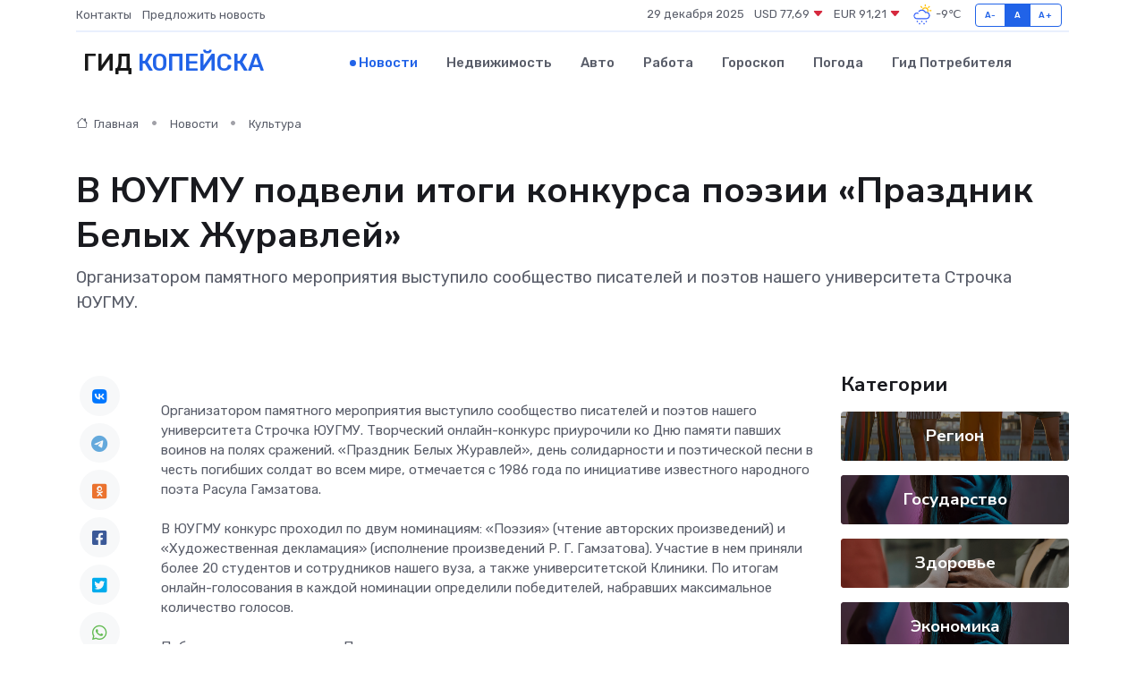

--- FILE ---
content_type: text/html; charset=UTF-8
request_url: https://kopejsk-gid.ru/news/kultura/v-yuugmu-podveli-itogi-konkursa-poezii-prazdnik-belyh-zhuravley.htm
body_size: 9893
content:
<!DOCTYPE html>
<html lang="ru">
<head>
	<meta charset="utf-8">
	<meta name="csrf-token" content="g7FcCUoxhhLf1shmN4Nn7zEjrKIsbHL6ZFcumqyN">
    <meta http-equiv="X-UA-Compatible" content="IE=edge">
    <meta name="viewport" content="width=device-width, initial-scale=1">
    <title>В ЮУГМУ подвели итоги конкурса поэзии «Праздник Белых Журавлей» - новости Копейска</title>
    <meta name="description" property="description" content="Организатором памятного мероприятия выступило сообщество писателей и поэтов нашего университета Строчка ЮУГМУ.">
    
    <meta property="fb:pages" content="105958871990207" />
    <link rel="shortcut icon" type="image/x-icon" href="https://kopejsk-gid.ru/favicon.svg">
    <link rel="canonical" href="https://kopejsk-gid.ru/news/kultura/v-yuugmu-podveli-itogi-konkursa-poezii-prazdnik-belyh-zhuravley.htm">
    <link rel="preconnect" href="https://fonts.gstatic.com">
    <link rel="dns-prefetch" href="https://fonts.googleapis.com">
    <link rel="dns-prefetch" href="https://pagead2.googlesyndication.com">
    <link rel="dns-prefetch" href="https://res.cloudinary.com">
    <link href="https://fonts.googleapis.com/css2?family=Nunito+Sans:wght@400;700&family=Rubik:wght@400;500;700&display=swap" rel="stylesheet">
    <link rel="stylesheet" type="text/css" href="https://kopejsk-gid.ru/assets/font-awesome/css/all.min.css">
    <link rel="stylesheet" type="text/css" href="https://kopejsk-gid.ru/assets/bootstrap-icons/bootstrap-icons.css">
    <link rel="stylesheet" type="text/css" href="https://kopejsk-gid.ru/assets/tiny-slider/tiny-slider.css">
    <link rel="stylesheet" type="text/css" href="https://kopejsk-gid.ru/assets/glightbox/css/glightbox.min.css">
    <link rel="stylesheet" type="text/css" href="https://kopejsk-gid.ru/assets/plyr/plyr.css">
    <link id="style-switch" rel="stylesheet" type="text/css" href="https://kopejsk-gid.ru/assets/css/style.css">
    <link rel="stylesheet" type="text/css" href="https://kopejsk-gid.ru/assets/css/style2.css">

    <meta name="twitter:card" content="summary">
    <meta name="twitter:site" content="@mysite">
    <meta name="twitter:title" content="В ЮУГМУ подвели итоги конкурса поэзии «Праздник Белых Журавлей» - новости Копейска">
    <meta name="twitter:description" content="Организатором памятного мероприятия выступило сообщество писателей и поэтов нашего университета Строчка ЮУГМУ.">
    <meta name="twitter:creator" content="@mysite">
    <meta name="twitter:image:src" content="https://res.cloudinary.com/dft2gj7dv/image/upload/a0h15nji5lwacdneochp">
    <meta name="twitter:domain" content="kopejsk-gid.ru">
    <meta name="twitter:card" content="summary_large_image" /><meta name="twitter:image" content="https://res.cloudinary.com/dft2gj7dv/image/upload/a0h15nji5lwacdneochp">

    <meta property="og:url" content="http://kopejsk-gid.ru/news/kultura/v-yuugmu-podveli-itogi-konkursa-poezii-prazdnik-belyh-zhuravley.htm">
    <meta property="og:title" content="В ЮУГМУ подвели итоги конкурса поэзии «Праздник Белых Журавлей» - новости Копейска">
    <meta property="og:description" content="Организатором памятного мероприятия выступило сообщество писателей и поэтов нашего университета Строчка ЮУГМУ.">
    <meta property="og:type" content="website">
    <meta property="og:image" content="https://res.cloudinary.com/dft2gj7dv/image/upload/a0h15nji5lwacdneochp">
    <meta property="og:locale" content="ru_RU">
    <meta property="og:site_name" content="Гид Копейска">
    

    <link rel="image_src" href="https://res.cloudinary.com/dft2gj7dv/image/upload/a0h15nji5lwacdneochp" />

    <link rel="alternate" type="application/rss+xml" href="https://kopejsk-gid.ru/feed" title="Копейск: гид, новости, афиша">
        <script async src="https://pagead2.googlesyndication.com/pagead/js/adsbygoogle.js"></script>
    <script>
        (adsbygoogle = window.adsbygoogle || []).push({
            google_ad_client: "ca-pub-0899253526956684",
            enable_page_level_ads: true
        });
    </script>
        
    
    
    
    <script>if (window.top !== window.self) window.top.location.replace(window.self.location.href);</script>
    <script>if(self != top) { top.location=document.location;}</script>

<!-- Google tag (gtag.js) -->
<script async src="https://www.googletagmanager.com/gtag/js?id=G-71VQP5FD0J"></script>
<script>
  window.dataLayer = window.dataLayer || [];
  function gtag(){dataLayer.push(arguments);}
  gtag('js', new Date());

  gtag('config', 'G-71VQP5FD0J');
</script>
</head>
<body>
<script type="text/javascript" > (function(m,e,t,r,i,k,a){m[i]=m[i]||function(){(m[i].a=m[i].a||[]).push(arguments)}; m[i].l=1*new Date();k=e.createElement(t),a=e.getElementsByTagName(t)[0],k.async=1,k.src=r,a.parentNode.insertBefore(k,a)}) (window, document, "script", "https://mc.yandex.ru/metrika/tag.js", "ym"); ym(54007408, "init", {}); ym(86840228, "init", { clickmap:true, trackLinks:true, accurateTrackBounce:true, webvisor:true });</script> <noscript><div><img src="https://mc.yandex.ru/watch/54007408" style="position:absolute; left:-9999px;" alt="" /><img src="https://mc.yandex.ru/watch/86840228" style="position:absolute; left:-9999px;" alt="" /></div></noscript>
<script type="text/javascript">
    new Image().src = "//counter.yadro.ru/hit?r"+escape(document.referrer)+((typeof(screen)=="undefined")?"":";s"+screen.width+"*"+screen.height+"*"+(screen.colorDepth?screen.colorDepth:screen.pixelDepth))+";u"+escape(document.URL)+";h"+escape(document.title.substring(0,150))+";"+Math.random();
</script>
<!-- Rating@Mail.ru counter -->
<script type="text/javascript">
var _tmr = window._tmr || (window._tmr = []);
_tmr.push({id: "3138453", type: "pageView", start: (new Date()).getTime()});
(function (d, w, id) {
  if (d.getElementById(id)) return;
  var ts = d.createElement("script"); ts.type = "text/javascript"; ts.async = true; ts.id = id;
  ts.src = "https://top-fwz1.mail.ru/js/code.js";
  var f = function () {var s = d.getElementsByTagName("script")[0]; s.parentNode.insertBefore(ts, s);};
  if (w.opera == "[object Opera]") { d.addEventListener("DOMContentLoaded", f, false); } else { f(); }
})(document, window, "topmailru-code");
</script><noscript><div>
<img src="https://top-fwz1.mail.ru/counter?id=3138453;js=na" style="border:0;position:absolute;left:-9999px;" alt="Top.Mail.Ru" />
</div></noscript>
<!-- //Rating@Mail.ru counter -->

<header class="navbar-light navbar-sticky header-static">
    <div class="navbar-top d-none d-lg-block small">
        <div class="container">
            <div class="d-md-flex justify-content-between align-items-center my-1">
                <!-- Top bar left -->
                <ul class="nav">
                    <li class="nav-item">
                        <a class="nav-link ps-0" href="https://kopejsk-gid.ru/contacts">Контакты</a>
                    </li>
                    <li class="nav-item">
                        <a class="nav-link ps-0" href="https://kopejsk-gid.ru/sendnews">Предложить новость</a>
                    </li>
                    
                </ul>
                <!-- Top bar right -->
                <div class="d-flex align-items-center">
                    
                    <ul class="list-inline mb-0 text-center text-sm-end me-3">
						<li class="list-inline-item">
							<span>29 декабря 2025</span>
						</li>
                        <li class="list-inline-item">
                            <a class="nav-link px-0" href="https://kopejsk-gid.ru/currency">
                                <span>USD 77,69 <i class="bi bi-caret-down-fill text-danger"></i></span>
                            </a>
						</li>
                        <li class="list-inline-item">
                            <a class="nav-link px-0" href="https://kopejsk-gid.ru/currency">
                                <span>EUR 91,21 <i class="bi bi-caret-down-fill text-danger"></i></span>
                            </a>
						</li>
						<li class="list-inline-item">
                            <a class="nav-link px-0" href="https://kopejsk-gid.ru/pogoda">
                                <svg xmlns="http://www.w3.org/2000/svg" width="25" height="25" viewBox="0 0 30 30"><path fill="#315EFB" d="M18 26a1 1 0 1 0 0 2 1 1 0 0 0 0-2m-6 0a1 1 0 1 0 0 2 1 1 0 0 0 0-2m9-3a1 1 0 1 0 0 2 1 1 0 0 0 0-2m-6 0a1 1 0 1 0 0 2 1 1 0 0 0 0-2m-5 1a1 1 0 1 1-2 0 1 1 0 0 1 2 0zM0 0v30V0zm30 0v30V0zm-4.964 13.066a4.948 4.948 0 0 1 0 5.868A4.99 4.99 0 0 1 20.99 21H8.507a4.49 4.49 0 0 1-3.64-1.86 4.458 4.458 0 0 1 0-5.281A4.491 4.491 0 0 1 8.506 12c.686 0 1.37.159 1.996.473a.5.5 0 0 1 .16.766l-.33.399a.502.502 0 0 1-.598.132 2.976 2.976 0 0 0-3.346.608 3.007 3.007 0 0 0 .334 4.532c.527.396 1.177.59 1.836.59H20.94a3.54 3.54 0 0 0 2.163-.711 3.497 3.497 0 0 0 1.358-3.206 3.45 3.45 0 0 0-.706-1.727A3.486 3.486 0 0 0 20.99 12.5c-.07 0-.138.016-.208.02-.328.02-.645.085-.947.192a.496.496 0 0 1-.63-.287 4.637 4.637 0 0 0-.445-.874 4.495 4.495 0 0 0-.584-.733A4.461 4.461 0 0 0 14.998 9.5a4.46 4.46 0 0 0-3.177 1.318 2.326 2.326 0 0 0-.135.147.5.5 0 0 1-.592.131 5.78 5.78 0 0 0-.453-.19.5.5 0 0 1-.21-.79A5.97 5.97 0 0 1 14.998 8a5.97 5.97 0 0 1 4.237 1.757c.398.399.704.85.966 1.319.262-.042.525-.076.79-.076a4.99 4.99 0 0 1 4.045 2.066zM0 0v30V0zm30 0v30V0z"></path><path fill="#FFC000" d="M25.335 3.313a.5.5 0 0 0-.708 0l-1.414 1.414a.5.5 0 0 0 0 .707l.354.353a.5.5 0 0 0 .707 0l1.413-1.414a.5.5 0 0 0 0-.707l-.352-.353zm-10.958 0a.5.5 0 0 0-.708 0l-.353.353a.5.5 0 0 0 0 .707l1.414 1.414a.5.5 0 0 0 .707 0l.354-.353a.5.5 0 0 0 0-.707l-1.414-1.414zM25.501 8.75a.5.5 0 0 0-.5.5v.5a.5.5 0 0 0 .5.5h2a.5.5 0 0 0 .499-.5v-.5a.5.5 0 0 0-.5-.5h-2zM19.25 1a.5.5 0 0 0-.499.5v2a.5.5 0 0 0 .5.5h.5a.5.5 0 0 0 .5-.5v-2a.5.5 0 0 0-.5-.5h-.5zm-3.98 7.025C15.883 6.268 17.536 5 19.5 5A4.5 4.5 0 0 1 24 9.5c0 .784-.22 1.511-.572 2.153a4.997 4.997 0 0 0-1.406-.542A2.976 2.976 0 0 0 22.5 9.5c0-1.655-1.346-3-3-3a3 3 0 0 0-2.74 1.791 5.994 5.994 0 0 0-1.49-.266zM0 0v30V0zm30 0v30V0z"></path></svg>
                                <span>-9&#8451;</span>
                            </a>
						</li>
					</ul>

                    <!-- Font size accessibility START -->
                    <div class="btn-group me-2" role="group" aria-label="font size changer">
                        <input type="radio" class="btn-check" name="fntradio" id="font-sm">
                        <label class="btn btn-xs btn-outline-primary mb-0" for="font-sm">A-</label>

                        <input type="radio" class="btn-check" name="fntradio" id="font-default" checked>
                        <label class="btn btn-xs btn-outline-primary mb-0" for="font-default">A</label>

                        <input type="radio" class="btn-check" name="fntradio" id="font-lg">
                        <label class="btn btn-xs btn-outline-primary mb-0" for="font-lg">A+</label>
                    </div>

                    
                </div>
            </div>
            <!-- Divider -->
            <div class="border-bottom border-2 border-primary opacity-1"></div>
        </div>
    </div>

    <!-- Logo Nav START -->
    <nav class="navbar navbar-expand-lg">
        <div class="container">
            <!-- Logo START -->
            <a class="navbar-brand" href="https://kopejsk-gid.ru" style="text-align: end;">
                
                			<span class="ms-2 fs-3 text-uppercase fw-normal">Гид <span style="color: #2163e8;">Копейска</span></span>
                            </a>
            <!-- Logo END -->

            <!-- Responsive navbar toggler -->
            <button class="navbar-toggler ms-auto" type="button" data-bs-toggle="collapse"
                data-bs-target="#navbarCollapse" aria-controls="navbarCollapse" aria-expanded="false"
                aria-label="Toggle navigation">
                <span class="text-body h6 d-none d-sm-inline-block">Menu</span>
                <span class="navbar-toggler-icon"></span>
            </button>

            <!-- Main navbar START -->
            <div class="collapse navbar-collapse" id="navbarCollapse">
                <ul class="navbar-nav navbar-nav-scroll mx-auto">
                                        <li class="nav-item"> <a class="nav-link active" href="https://kopejsk-gid.ru/news">Новости</a></li>
                                        <li class="nav-item"> <a class="nav-link" href="https://kopejsk-gid.ru/realty">Недвижимость</a></li>
                                        <li class="nav-item"> <a class="nav-link" href="https://kopejsk-gid.ru/auto">Авто</a></li>
                                        <li class="nav-item"> <a class="nav-link" href="https://kopejsk-gid.ru/job">Работа</a></li>
                                        <li class="nav-item"> <a class="nav-link" href="https://kopejsk-gid.ru/horoscope">Гороскоп</a></li>
                                        <li class="nav-item"> <a class="nav-link" href="https://kopejsk-gid.ru/pogoda">Погода</a></li>
                                        <li class="nav-item"> <a class="nav-link" href="https://kopejsk-gid.ru/poleznoe">Гид потребителя</a></li>
                                    </ul>
            </div>
            <!-- Main navbar END -->

            
        </div>
    </nav>
    <!-- Logo Nav END -->
</header>
    <main>
        <!-- =======================
                Main content START -->
        <section class="pt-3 pb-lg-5">
            <div class="container" data-sticky-container>
                <div class="row">
                    <!-- Main Post START -->
                    <div class="col-lg-9">
                        <!-- Categorie Detail START -->
                        <div class="mb-4">
							<nav aria-label="breadcrumb" itemscope itemtype="http://schema.org/BreadcrumbList">
								<ol class="breadcrumb breadcrumb-dots">
									<li class="breadcrumb-item" itemprop="itemListElement" itemscope itemtype="http://schema.org/ListItem">
										<meta itemprop="name" content="Гид Копейска">
										<meta itemprop="position" content="1">
										<meta itemprop="item" content="https://kopejsk-gid.ru">
										<a itemprop="url" href="https://kopejsk-gid.ru">
										<i class="bi bi-house me-1"></i> Главная
										</a>
									</li>
									<li class="breadcrumb-item" itemprop="itemListElement" itemscope itemtype="http://schema.org/ListItem">
										<meta itemprop="name" content="Новости">
										<meta itemprop="position" content="2">
										<meta itemprop="item" content="https://kopejsk-gid.ru/news">
										<a itemprop="url" href="https://kopejsk-gid.ru/news"> Новости</a>
									</li>
									<li class="breadcrumb-item" aria-current="page" itemprop="itemListElement" itemscope itemtype="http://schema.org/ListItem">
										<meta itemprop="name" content="Культура">
										<meta itemprop="position" content="3">
										<meta itemprop="item" content="https://kopejsk-gid.ru/news/kultura">
										<a itemprop="url" href="https://kopejsk-gid.ru/news/kultura"> Культура</a>
									</li>
									<li aria-current="page" itemprop="itemListElement" itemscope itemtype="http://schema.org/ListItem">
									<meta itemprop="name" content="В ЮУГМУ подвели итоги конкурса поэзии «Праздник Белых Журавлей»">
									<meta itemprop="position" content="4" />
									<meta itemprop="item" content="https://kopejsk-gid.ru/news/kultura/v-yuugmu-podveli-itogi-konkursa-poezii-prazdnik-belyh-zhuravley.htm">
									</li>
								</ol>
							</nav>
						
                        </div>
                    </div>
                </div>
                <div class="row align-items-center">
                                                        <!-- Content -->
                    <div class="col-md-12 mt-4 mt-md-0">
                                            <h1 class="display-6">В ЮУГМУ подвели итоги конкурса поэзии «Праздник Белых Журавлей»</h1>
                        <p class="lead">Организатором памятного мероприятия выступило сообщество писателей и поэтов нашего университета Строчка ЮУГМУ.</p>
                    </div>
				                                    </div>
            </div>
        </section>
        <!-- =======================
        Main START -->
        <section class="pt-0">
            <div class="container position-relative" data-sticky-container>
                <div class="row">
                    <!-- Left sidebar START -->
                    <div class="col-md-1">
                        <div class="text-start text-lg-center mb-5" data-sticky data-margin-top="80" data-sticky-for="767">
                            <style>
                                .fa-vk::before {
                                    color: #07f;
                                }
                                .fa-telegram::before {
                                    color: #64a9dc;
                                }
                                .fa-facebook-square::before {
                                    color: #3b5998;
                                }
                                .fa-odnoklassniki-square::before {
                                    color: #eb722e;
                                }
                                .fa-twitter-square::before {
                                    color: #00aced;
                                }
                                .fa-whatsapp::before {
                                    color: #65bc54;
                                }
                                .fa-viber::before {
                                    color: #7b519d;
                                }
                                .fa-moimir svg {
                                    background-color: #168de2;
                                    height: 18px;
                                    width: 18px;
                                    background-size: 18px 18px;
                                    border-radius: 4px;
                                    margin-bottom: 2px;
                                }
                            </style>
                            <ul class="nav text-white-force">
                                <li class="nav-item">
                                    <a class="nav-link icon-md rounded-circle m-1 p-0 fs-5 bg-light" href="https://vk.com/share.php?url=https://kopejsk-gid.ru/news/kultura/v-yuugmu-podveli-itogi-konkursa-poezii-prazdnik-belyh-zhuravley.htm&title=В ЮУГМУ подвели итоги конкурса поэзии «Праздник Белых Журавлей» - новости Копейска&utm_source=share" rel="nofollow" target="_blank">
                                        <i class="fab fa-vk align-middle text-body"></i>
                                    </a>
                                </li>
                                <li class="nav-item">
                                    <a class="nav-link icon-md rounded-circle m-1 p-0 fs-5 bg-light" href="https://t.me/share/url?url=https://kopejsk-gid.ru/news/kultura/v-yuugmu-podveli-itogi-konkursa-poezii-prazdnik-belyh-zhuravley.htm&text=В ЮУГМУ подвели итоги конкурса поэзии «Праздник Белых Журавлей» - новости Копейска&utm_source=share" rel="nofollow" target="_blank">
                                        <i class="fab fa-telegram align-middle text-body"></i>
                                    </a>
                                </li>
                                <li class="nav-item">
                                    <a class="nav-link icon-md rounded-circle m-1 p-0 fs-5 bg-light" href="https://connect.ok.ru/offer?url=https://kopejsk-gid.ru/news/kultura/v-yuugmu-podveli-itogi-konkursa-poezii-prazdnik-belyh-zhuravley.htm&title=В ЮУГМУ подвели итоги конкурса поэзии «Праздник Белых Журавлей» - новости Копейска&utm_source=share" rel="nofollow" target="_blank">
                                        <i class="fab fa-odnoklassniki-square align-middle text-body"></i>
                                    </a>
                                </li>
                                <li class="nav-item">
                                    <a class="nav-link icon-md rounded-circle m-1 p-0 fs-5 bg-light" href="https://www.facebook.com/sharer.php?src=sp&u=https://kopejsk-gid.ru/news/kultura/v-yuugmu-podveli-itogi-konkursa-poezii-prazdnik-belyh-zhuravley.htm&title=В ЮУГМУ подвели итоги конкурса поэзии «Праздник Белых Журавлей» - новости Копейска&utm_source=share" rel="nofollow" target="_blank">
                                        <i class="fab fa-facebook-square align-middle text-body"></i>
                                    </a>
                                </li>
                                <li class="nav-item">
                                    <a class="nav-link icon-md rounded-circle m-1 p-0 fs-5 bg-light" href="https://twitter.com/intent/tweet?text=В ЮУГМУ подвели итоги конкурса поэзии «Праздник Белых Журавлей» - новости Копейска&url=https://kopejsk-gid.ru/news/kultura/v-yuugmu-podveli-itogi-konkursa-poezii-prazdnik-belyh-zhuravley.htm&utm_source=share" rel="nofollow" target="_blank">
                                        <i class="fab fa-twitter-square align-middle text-body"></i>
                                    </a>
                                </li>
                                <li class="nav-item">
                                    <a class="nav-link icon-md rounded-circle m-1 p-0 fs-5 bg-light" href="https://api.whatsapp.com/send?text=В ЮУГМУ подвели итоги конкурса поэзии «Праздник Белых Журавлей» - новости Копейска https://kopejsk-gid.ru/news/kultura/v-yuugmu-podveli-itogi-konkursa-poezii-prazdnik-belyh-zhuravley.htm&utm_source=share" rel="nofollow" target="_blank">
                                        <i class="fab fa-whatsapp align-middle text-body"></i>
                                    </a>
                                </li>
                                <li class="nav-item">
                                    <a class="nav-link icon-md rounded-circle m-1 p-0 fs-5 bg-light" href="viber://forward?text=В ЮУГМУ подвели итоги конкурса поэзии «Праздник Белых Журавлей» - новости Копейска https://kopejsk-gid.ru/news/kultura/v-yuugmu-podveli-itogi-konkursa-poezii-prazdnik-belyh-zhuravley.htm&utm_source=share" rel="nofollow" target="_blank">
                                        <i class="fab fa-viber align-middle text-body"></i>
                                    </a>
                                </li>
                                <li class="nav-item">
                                    <a class="nav-link icon-md rounded-circle m-1 p-0 fs-5 bg-light" href="https://connect.mail.ru/share?url=https://kopejsk-gid.ru/news/kultura/v-yuugmu-podveli-itogi-konkursa-poezii-prazdnik-belyh-zhuravley.htm&title=В ЮУГМУ подвели итоги конкурса поэзии «Праздник Белых Журавлей» - новости Копейска&utm_source=share" rel="nofollow" target="_blank">
                                        <i class="fab fa-moimir align-middle text-body"><svg viewBox='0 0 24 24' xmlns='http://www.w3.org/2000/svg'><path d='M8.889 9.667a1.333 1.333 0 100-2.667 1.333 1.333 0 000 2.667zm6.222 0a1.333 1.333 0 100-2.667 1.333 1.333 0 000 2.667zm4.77 6.108l-1.802-3.028a.879.879 0 00-1.188-.307.843.843 0 00-.313 1.166l.214.36a6.71 6.71 0 01-4.795 1.996 6.711 6.711 0 01-4.792-1.992l.217-.364a.844.844 0 00-.313-1.166.878.878 0 00-1.189.307l-1.8 3.028a.844.844 0 00.312 1.166.88.88 0 001.189-.307l.683-1.147a8.466 8.466 0 005.694 2.18 8.463 8.463 0 005.698-2.184l.685 1.151a.873.873 0 001.189.307.844.844 0 00.312-1.166z' fill='#FFF' fill-rule='evenodd'/></svg></i>
                                    </a>
                                </li>
                                
                            </ul>
                        </div>
                    </div>
                    <!-- Left sidebar END -->

                    <!-- Main Content START -->
                    <div class="col-md-10 col-lg-8 mb-5">
                        <div class="mb-4">
                                                    </div>
                        <div itemscope itemtype="http://schema.org/NewsArticle">
                            <meta itemprop="headline" content="В ЮУГМУ подвели итоги конкурса поэзии «Праздник Белых Журавлей»">
                            <meta itemprop="identifier" content="https://kopejsk-gid.ru/18340">
                            <span itemprop="articleBody">Организатором памятного мероприятия выступило сообщество писателей и поэтов нашего университета Строчка ЮУГМУ. Творческий онлайн-конкурс приурочили ко Дню памяти павших воинов на полях сражений. «Праздник Белых Журавлей», день солидарности и поэтической песни в честь погибших солдат во всем мире, отмечается с 1986 года по инициативе известного народного поэта Расула Гамзатова. <br> <br> В ЮУГМУ конкурс проходил по двум номинациям: «Поэзия» (чтение авторских произведений) и «Художественная декламация» (исполнение произведений Р. Г. Гамзатова). Участие в нем приняли более 20 студентов и сотрудников нашего вуза, а также университетской Клиники. По итогам онлайн-голосования в каждой номинации определили победителей, набравших максимальное количество голосов. <br> <br> Победителями номинации «Поэзия» стали: <br> - Яковлев Георгий Евгеньевич (лечебный ф-т, 517 гр.); <br> - Самадова Мадина Фуркатовна (педиатрический ф-т, 241 гр.); <br> - Сурова Анна Алексеевна (лечебный ф-т, 210 гр.); <br> - Кубасов Савелий Федорович (лечебный ф-т, 520 гр.). <br> <br> Победителями номинации «Художественная декламация» стали: <br> - Кубасов Савелий Федорович (лечебный ф-т, 520 гр.) <br> - Рейдман Полина Александровна (лечебный ф-т, 502 гр.); <br> - Судаленко Ирина Станиславовна (лечебный ф-т, 124 гр.). <br> <br> Призеров и участников наградили дипломами и памятными подарками от лица администрации вуза проректор по молодежной политике и общественным коммуникациям, к.м.н. Кирилл Владимирович Рачковский, директор научной библиотеки ЮУГМУ Юлия Александровна Валегжанина и начальник Управления по внеучебной, воспитательной и социальной работе Эльмира Абзалтдиновна Митюшина. <br> <br> <br> <br> Фотографии с мероприятия можно посмотреть по ссылке:&nbsp;   https://vk.com/album-207668836_300448995  .</span>
                        </div>
                                                                        <div><a href="https://susmu.su/universitet/news/2023/v-yuugmu-podveli-itogi-konkursa-poezii-prazdnik-belykh-zhuravley/" target="_blank" rel="author">Источник</a></div>
                                                                        <div class="col-12 mt-3"><a href="https://kopejsk-gid.ru/sendnews">Предложить новость</a></div>
                        <div class="col-12 mt-5">
                            <h2 class="my-3">Последние новости</h2>
                            <div class="row gy-4">
                                <!-- Card item START -->
<div class="col-sm-6">
    <div class="card" itemscope="" itemtype="http://schema.org/BlogPosting">
        <!-- Card img -->
        <div class="position-relative">
                        <img class="card-img" src="https://res.cloudinary.com/dft2gj7dv/image/upload/c_fill,w_420,h_315,q_auto,g_face/w3iexdxxz6nbdntd1hi5" alt="ММК-МЕТИЗ отмечает день рождения" itemprop="image">
                    </div>
        <div class="card-body px-0 pt-3" itemprop="name">
            <h4 class="card-title" itemprop="headline"><a href="https://kopejsk-gid.ru/news/region/mmk-metiz-otmechaet-den-rozhdeniya.htm"
                    class="btn-link text-reset fw-bold" itemprop="url">ММК-МЕТИЗ отмечает день рождения</a></h4>
            <p class="card-text" itemprop="articleBody">5 апреля знаковый день для Магнитогорского метизно-калибровочного завода ОАО «ММК-МЕТИЗ»: предприятие отмечает 83-ю годовщину со дня образования.</p>
        </div>
        <meta itemprop="author" content="Редактор"/>
        <meta itemscope itemprop="mainEntityOfPage" itemType="https://schema.org/WebPage" itemid="https://kopejsk-gid.ru/news/region/mmk-metiz-otmechaet-den-rozhdeniya.htm"/>
        <meta itemprop="dateModified" content="2025-04-06"/>
        <meta itemprop="datePublished" content="2025-04-06"/>
    </div>
</div>
<!-- Card item END -->
<!-- Card item START -->
<div class="col-sm-6">
    <div class="card" itemscope="" itemtype="http://schema.org/BlogPosting">
        <!-- Card img -->
        <div class="position-relative">
                        <img class="card-img" src="https://kopejsk-gid.ru/images/noimg-420x315.png" alt="«Работа России. Время возможностей»">
                    </div>
        <div class="card-body px-0 pt-3" itemprop="name">
            <h4 class="card-title" itemprop="headline"><a href="https://kopejsk-gid.ru/news/region/rabota-rossii-vremya-vozmozhnostey.htm"
                    class="btn-link text-reset fw-bold" itemprop="url">«Работа России. Время возможностей»</a></h4>
            <p class="card-text" itemprop="articleBody">18 апреля в Челябинске пройдёт региональный этап Всероссийской ярмарки трудоустройства «Работа России.</p>
        </div>
        <meta itemprop="author" content="Редактор"/>
        <meta itemscope itemprop="mainEntityOfPage" itemType="https://schema.org/WebPage" itemid="https://kopejsk-gid.ru/news/region/rabota-rossii-vremya-vozmozhnostey.htm"/>
        <meta itemprop="dateModified" content="2025-04-06"/>
        <meta itemprop="datePublished" content="2025-04-06"/>
    </div>
</div>
<!-- Card item END -->
<!-- Card item START -->
<div class="col-sm-6">
    <div class="card" itemscope="" itemtype="http://schema.org/BlogPosting">
        <!-- Card img -->
        <div class="position-relative">
                        <img class="card-img" src="https://res.cloudinary.com/dft2gj7dv/image/upload/c_fill,w_420,h_315,q_auto,g_face/injaghlmmhnrbcgwzdwb" alt="«ЗНАЙ НАШИХ!» Дзекун Марья — лучший спортсмен 2024 года в номинации «Мастер стратегий»" itemprop="image">
                    </div>
        <div class="card-body px-0 pt-3" itemprop="name">
            <h4 class="card-title" itemprop="headline"><a href="https://kopejsk-gid.ru/news/region/znay-nashih-dzekun-marya-luchshiy-sportsmen-2024-goda-v-nominacii-master-strategiy.htm"
                    class="btn-link text-reset fw-bold" itemprop="url">«ЗНАЙ НАШИХ!» Дзекун Марья — лучший спортсмен 2024 года в номинации «Мастер стратегий»</a></h4>
            <p class="card-text" itemprop="articleBody">Тракторозаводский район Челябинска действительно заслуживает звания района спорта и достижений, славящегося своими победами и вкладом в развитие физической культуры и спорта.</p>
        </div>
        <meta itemprop="author" content="Редактор"/>
        <meta itemscope itemprop="mainEntityOfPage" itemType="https://schema.org/WebPage" itemid="https://kopejsk-gid.ru/news/region/znay-nashih-dzekun-marya-luchshiy-sportsmen-2024-goda-v-nominacii-master-strategiy.htm"/>
        <meta itemprop="dateModified" content="2025-04-06"/>
        <meta itemprop="datePublished" content="2025-04-06"/>
    </div>
</div>
<!-- Card item END -->
<!-- Card item START -->
<div class="col-sm-6">
    <div class="card" itemscope="" itemtype="http://schema.org/BlogPosting">
        <!-- Card img -->
        <div class="position-relative">
            <img class="card-img" src="https://res.cloudinary.com/dchlllsu2/image/upload/c_fill,w_420,h_315,q_auto,g_face/gum5gveb8e4ybmvanybm" alt="Коррекция фиброза и возрастных изменений: когда показан эндотканевой лифтинг" itemprop="image">
        </div>
        <div class="card-body px-0 pt-3" itemprop="name">
            <h4 class="card-title" itemprop="headline"><a href="https://krasnodar-gid.ru/news/ekonomika/korrekciya-fibroza-i-vozrastnyh-izmeneniy-kogda-pokazan-endotkanevoy-lifting.htm" class="btn-link text-reset fw-bold" itemprop="url">Коррекция фиброза и возрастных изменений: когда показан эндотканевой лифтинг</a></h4>
            <p class="card-text" itemprop="articleBody">Как современная технология помогает вернуть коже упругость, убрать отёки и улучшить рельеф без хирургии</p>
        </div>
        <meta itemprop="author" content="Редактор"/>
        <meta itemscope itemprop="mainEntityOfPage" itemType="https://schema.org/WebPage" itemid="https://krasnodar-gid.ru/news/ekonomika/korrekciya-fibroza-i-vozrastnyh-izmeneniy-kogda-pokazan-endotkanevoy-lifting.htm"/>
        <meta itemprop="dateModified" content="2025-12-29"/>
        <meta itemprop="datePublished" content="2025-12-29"/>
    </div>
</div>
<!-- Card item END -->
                            </div>
                        </div>
						<div class="col-12 bg-primary bg-opacity-10 p-2 mt-3 rounded">
							На этом сайте вы сможете узнать актуальные данные о <a href="https://beloretsk-gid.ru/pogoda">погоде в Белорецке</a>, включая прогнозы на ближайшие дни и часы
						</div>
                        <!-- Comments START -->
                        <div class="mt-5">
                            <h3>Комментарии (0)</h3>
                        </div>
                        <!-- Comments END -->
                        <!-- Reply START -->
                        <div>
                            <h3>Добавить комментарий</h3>
                            <small>Ваш email не публикуется. Обязательные поля отмечены *</small>
                            <form class="row g-3 mt-2">
                                <div class="col-md-6">
                                    <label class="form-label">Имя *</label>
                                    <input type="text" class="form-control" aria-label="First name">
                                </div>
                                <div class="col-md-6">
                                    <label class="form-label">Email *</label>
                                    <input type="email" class="form-control">
                                </div>
                                <div class="col-12">
                                    <label class="form-label">Текст комментария *</label>
                                    <textarea class="form-control" rows="3"></textarea>
                                </div>
                                <div class="col-12">
                                    <button type="submit" class="btn btn-primary">Оставить комментарий</button>
                                </div>
                            </form>
                        </div>
                        <!-- Reply END -->
                    </div>
                    <!-- Main Content END -->
                    <!-- Right sidebar START -->
                    <div class="col-lg-3 d-none d-lg-block">
                        <div data-sticky data-margin-top="80" data-sticky-for="991">
                            <!-- Categories -->
                            <div>
                                <h4 class="mb-3">Категории</h4>
                                                                    <!-- Category item -->
                                    <div class="text-center mb-3 card-bg-scale position-relative overflow-hidden rounded"
                                        style="background-image:url(https://kopejsk-gid.ru/assets/images/blog/4by3/07.jpg); background-position: center left; background-size: cover;">
                                        <div class="bg-dark-overlay-4 p-3">
                                            <a href="https://kopejsk-gid.ru/news/region"
                                                class="stretched-link btn-link fw-bold text-white h5">Регион</a>
                                        </div>
                                    </div>
                                                                    <!-- Category item -->
                                    <div class="text-center mb-3 card-bg-scale position-relative overflow-hidden rounded"
                                        style="background-image:url(https://kopejsk-gid.ru/assets/images/blog/4by3/08.jpg); background-position: center left; background-size: cover;">
                                        <div class="bg-dark-overlay-4 p-3">
                                            <a href="https://kopejsk-gid.ru/news/gosudarstvo"
                                                class="stretched-link btn-link fw-bold text-white h5">Государство</a>
                                        </div>
                                    </div>
                                                                    <!-- Category item -->
                                    <div class="text-center mb-3 card-bg-scale position-relative overflow-hidden rounded"
                                        style="background-image:url(https://kopejsk-gid.ru/assets/images/blog/4by3/09.jpg); background-position: center left; background-size: cover;">
                                        <div class="bg-dark-overlay-4 p-3">
                                            <a href="https://kopejsk-gid.ru/news/zdorove"
                                                class="stretched-link btn-link fw-bold text-white h5">Здоровье</a>
                                        </div>
                                    </div>
                                                                    <!-- Category item -->
                                    <div class="text-center mb-3 card-bg-scale position-relative overflow-hidden rounded"
                                        style="background-image:url(https://kopejsk-gid.ru/assets/images/blog/4by3/08.jpg); background-position: center left; background-size: cover;">
                                        <div class="bg-dark-overlay-4 p-3">
                                            <a href="https://kopejsk-gid.ru/news/ekonomika"
                                                class="stretched-link btn-link fw-bold text-white h5">Экономика</a>
                                        </div>
                                    </div>
                                                                    <!-- Category item -->
                                    <div class="text-center mb-3 card-bg-scale position-relative overflow-hidden rounded"
                                        style="background-image:url(https://kopejsk-gid.ru/assets/images/blog/4by3/01.jpg); background-position: center left; background-size: cover;">
                                        <div class="bg-dark-overlay-4 p-3">
                                            <a href="https://kopejsk-gid.ru/news/politika"
                                                class="stretched-link btn-link fw-bold text-white h5">Политика</a>
                                        </div>
                                    </div>
                                                                    <!-- Category item -->
                                    <div class="text-center mb-3 card-bg-scale position-relative overflow-hidden rounded"
                                        style="background-image:url(https://kopejsk-gid.ru/assets/images/blog/4by3/07.jpg); background-position: center left; background-size: cover;">
                                        <div class="bg-dark-overlay-4 p-3">
                                            <a href="https://kopejsk-gid.ru/news/nauka-i-obrazovanie"
                                                class="stretched-link btn-link fw-bold text-white h5">Наука и Образование</a>
                                        </div>
                                    </div>
                                                                    <!-- Category item -->
                                    <div class="text-center mb-3 card-bg-scale position-relative overflow-hidden rounded"
                                        style="background-image:url(https://kopejsk-gid.ru/assets/images/blog/4by3/08.jpg); background-position: center left; background-size: cover;">
                                        <div class="bg-dark-overlay-4 p-3">
                                            <a href="https://kopejsk-gid.ru/news/proisshestviya"
                                                class="stretched-link btn-link fw-bold text-white h5">Происшествия</a>
                                        </div>
                                    </div>
                                                                    <!-- Category item -->
                                    <div class="text-center mb-3 card-bg-scale position-relative overflow-hidden rounded"
                                        style="background-image:url(https://kopejsk-gid.ru/assets/images/blog/4by3/05.jpg); background-position: center left; background-size: cover;">
                                        <div class="bg-dark-overlay-4 p-3">
                                            <a href="https://kopejsk-gid.ru/news/religiya"
                                                class="stretched-link btn-link fw-bold text-white h5">Религия</a>
                                        </div>
                                    </div>
                                                                    <!-- Category item -->
                                    <div class="text-center mb-3 card-bg-scale position-relative overflow-hidden rounded"
                                        style="background-image:url(https://kopejsk-gid.ru/assets/images/blog/4by3/02.jpg); background-position: center left; background-size: cover;">
                                        <div class="bg-dark-overlay-4 p-3">
                                            <a href="https://kopejsk-gid.ru/news/kultura"
                                                class="stretched-link btn-link fw-bold text-white h5">Культура</a>
                                        </div>
                                    </div>
                                                                    <!-- Category item -->
                                    <div class="text-center mb-3 card-bg-scale position-relative overflow-hidden rounded"
                                        style="background-image:url(https://kopejsk-gid.ru/assets/images/blog/4by3/05.jpg); background-position: center left; background-size: cover;">
                                        <div class="bg-dark-overlay-4 p-3">
                                            <a href="https://kopejsk-gid.ru/news/sport"
                                                class="stretched-link btn-link fw-bold text-white h5">Спорт</a>
                                        </div>
                                    </div>
                                                                    <!-- Category item -->
                                    <div class="text-center mb-3 card-bg-scale position-relative overflow-hidden rounded"
                                        style="background-image:url(https://kopejsk-gid.ru/assets/images/blog/4by3/07.jpg); background-position: center left; background-size: cover;">
                                        <div class="bg-dark-overlay-4 p-3">
                                            <a href="https://kopejsk-gid.ru/news/obschestvo"
                                                class="stretched-link btn-link fw-bold text-white h5">Общество</a>
                                        </div>
                                    </div>
                                                            </div>
                        </div>
                    </div>
                    <!-- Right sidebar END -->
                </div>
        </section>
    </main>
<footer class="bg-dark pt-5">
    
    <!-- Footer copyright START -->
    <div class="bg-dark-overlay-3 mt-5">
        <div class="container">
            <div class="row align-items-center justify-content-md-between py-4">
                <div class="col-md-6">
                    <!-- Copyright -->
                    <div class="text-center text-md-start text-primary-hover text-muted">
                        &#169;2025 Копейск. Все права защищены.
                    </div>
                </div>
                
            </div>
        </div>
    </div>
    <!-- Footer copyright END -->
    <script type="application/ld+json">
        {"@context":"https:\/\/schema.org","@type":"Organization","name":"\u041a\u043e\u043f\u0435\u0439\u0441\u043a - \u0433\u0438\u0434, \u043d\u043e\u0432\u043e\u0441\u0442\u0438, \u0430\u0444\u0438\u0448\u0430","url":"https:\/\/kopejsk-gid.ru","sameAs":["https:\/\/vk.com\/public208046012","https:\/\/t.me\/kopejsk_gid"]}
    </script>
</footer>
<!-- Back to top -->
<div class="back-top"><i class="bi bi-arrow-up-short"></i></div>
<script src="https://kopejsk-gid.ru/assets/bootstrap/js/bootstrap.bundle.min.js"></script>
<script src="https://kopejsk-gid.ru/assets/tiny-slider/tiny-slider.js"></script>
<script src="https://kopejsk-gid.ru/assets/sticky-js/sticky.min.js"></script>
<script src="https://kopejsk-gid.ru/assets/glightbox/js/glightbox.min.js"></script>
<script src="https://kopejsk-gid.ru/assets/plyr/plyr.js"></script>
<script src="https://kopejsk-gid.ru/assets/js/functions.js"></script>
<script src="https://yastatic.net/share2/share.js" async></script>
<script defer src="https://static.cloudflareinsights.com/beacon.min.js/vcd15cbe7772f49c399c6a5babf22c1241717689176015" integrity="sha512-ZpsOmlRQV6y907TI0dKBHq9Md29nnaEIPlkf84rnaERnq6zvWvPUqr2ft8M1aS28oN72PdrCzSjY4U6VaAw1EQ==" data-cf-beacon='{"version":"2024.11.0","token":"9c87c886c37f4e13a86891a1cd3c5336","r":1,"server_timing":{"name":{"cfCacheStatus":true,"cfEdge":true,"cfExtPri":true,"cfL4":true,"cfOrigin":true,"cfSpeedBrain":true},"location_startswith":null}}' crossorigin="anonymous"></script>
</body>
</html>


--- FILE ---
content_type: text/html; charset=utf-8
request_url: https://www.google.com/recaptcha/api2/aframe
body_size: 269
content:
<!DOCTYPE HTML><html><head><meta http-equiv="content-type" content="text/html; charset=UTF-8"></head><body><script nonce="GGzZ40AjFM8qh_sAQpzf5g">/** Anti-fraud and anti-abuse applications only. See google.com/recaptcha */ try{var clients={'sodar':'https://pagead2.googlesyndication.com/pagead/sodar?'};window.addEventListener("message",function(a){try{if(a.source===window.parent){var b=JSON.parse(a.data);var c=clients[b['id']];if(c){var d=document.createElement('img');d.src=c+b['params']+'&rc='+(localStorage.getItem("rc::a")?sessionStorage.getItem("rc::b"):"");window.document.body.appendChild(d);sessionStorage.setItem("rc::e",parseInt(sessionStorage.getItem("rc::e")||0)+1);localStorage.setItem("rc::h",'1766995081787');}}}catch(b){}});window.parent.postMessage("_grecaptcha_ready", "*");}catch(b){}</script></body></html>